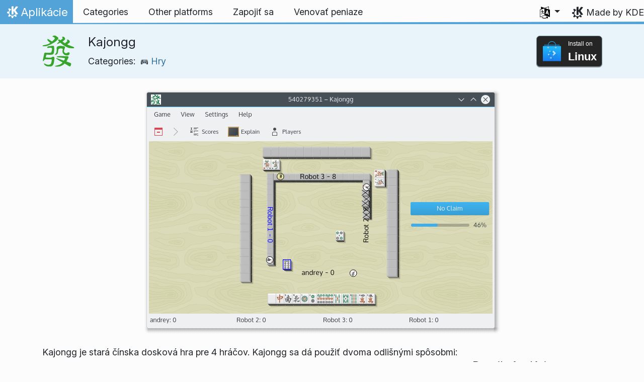

--- FILE ---
content_type: text/html
request_url: https://apps.kde.org/sk/kajongg/
body_size: 13996
content:
<!doctype html><html lang=sk itemscope itemtype=http://schema.org/WebPage><head><meta charset=utf-8><meta name=viewport content="width=device-width,initial-scale=1,shrink-to-fit=no"><meta name=description content="Dlaždicová hra z Číny Mahjong"><title>Kajongg - KDE Applications</title><link rel=apple-touch-icon sizes=180x180 href=/apple-touch-icon.png><link rel=icon type=image/png sizes=32x32 href=/favicon-32x32.png><link rel=icon type=image/png sizes=16x16 href=/favicon-16x16.png><link rel=manifest href=/site.webmanifest><link rel=mask-icon href=/safari-pinned-tab.svg color=#1f99f3><meta name=msapplication-TileColor content="#1f99f3"><meta name=theme-color content="#1f99f3"><link href=/sk/kajongg/index.xml rel=alternate type=application/rss+xml title=Kajongg><meta property="og:url" content="https://apps.kde.org/sk/kajongg/"><meta property="og:site_name" content="KDE Applications"><meta property="og:title" content="Kajongg"><meta property="og:description" content="Dlaždicová hra z Číny Mahjong"><meta property="og:locale" content="sk"><meta property="og:type" content="article"><meta property="article:section" content="applications"><meta property="og:image" content="https://cdn.kde.org/screenshots/kajongg/kajongg.png"><meta name=twitter:card content="summary_large_image"><meta name=twitter:image content="https://cdn.kde.org/screenshots/kajongg/kajongg.png"><meta name=twitter:title content="Kajongg"><meta name=twitter:description content="Dlaždicová hra z Číny Mahjong"><script type=application/ld+json>{"@context":"http://schema.org","@type":"WebSite","url":"https:\/\/apps.kde.org\/","name":"Kajongg","inLanguage":{"@type":"Language","name":"Slovenčina"},"availableLanguage":[{"@type":"Language","name":"English"},{"@type":"Language","name":"srpski ijekavski (latinica)"},{"@type":"Language","name":"srpski (latinica)"},{"@type":"Language","name":"Azərbaycanca"},{"@type":"Language","name":"Български"},{"@type":"Language","name":"Català (Valencià)"},{"@type":"Language","name":"Català"},{"@type":"Language","name":"Český"},{"@type":"Language","name":"Dansk"},{"@type":"Language","name":"Deutsch"},{"@type":"Language","name":"Ελληνικά"},{"@type":"Language","name":"British English"},{"@type":"Language","name":"Esperanto"},{"@type":"Language","name":"Español"},{"@type":"Language","name":"Eesti"},{"@type":"Language","name":"Euskara"},{"@type":"Language","name":"Suomi"},{"@type":"Language","name":"Français"},{"@type":"Language","name":"Galego"},{"@type":"Language","name":"עברית"},{"@type":"Language","name":"हिन्दी"},{"@type":"Language","name":"Magyar"},{"@type":"Language","name":"Bahasa Indonesia"},{"@type":"Language","name":"Íslenska"},{"@type":"Language","name":"Italiano"},{"@type":"Language","name":"ქართული"},{"@type":"Language","name":"한국어"},{"@type":"Language","name":"Lietuvių"},{"@type":"Language","name":"Latviešu"},{"@type":"Language","name":"Nederlands"},{"@type":"Language","name":"Norsk (nynorsk)"},{"@type":"Language","name":"ਪੰਜਾਬੀ"},{"@type":"Language","name":"Polski"},{"@type":"Language","name":"Português brasileiro"},{"@type":"Language","name":"Português"},{"@type":"Language","name":"Română"},{"@type":"Language","name":"Русский"},{"@type":"Language","name":"Slovenščina"},{"@type":"Language","name":"Svenska"},{"@type":"Language","name":"Türkçe"},{"@type":"Language","name":"Українська"},{"@type":"Language","name":"简体中文"},{"@type":"Language","name":"正體中文"},{"@type":"Language","name":"Interlingua"},{"@type":"Language","name":"српски ијекавски"},{"@type":"Language","name":"српски"},{"@type":"Language","name":"العربيّة"},{"@type":"Language","name":"संस्कृतम्"}]}</script><link rel=canonical href=https://apps.kde.org/sk/kajongg/><link rel=alternate hreflang=en href=https://apps.kde.org/kajongg/ title=English><link rel=alternate hreflang=sr-il href=https://apps.kde.org/sr-il/kajongg/ title="srpski ijekavski (latinica)"><link rel=alternate hreflang=sr-la href=https://apps.kde.org/sr-la/kajongg/ title="srpski (latinica)"><link rel=alternate hreflang=az href=https://apps.kde.org/az/kajongg/ title=Azərbaycanca><link rel=alternate hreflang=bg href=https://apps.kde.org/bg/kajongg/ title=Български><link rel=alternate hreflang=ca-va href=https://apps.kde.org/ca-va/kajongg/ title="Català (Valencià)"><link rel=alternate hreflang=ca href=https://apps.kde.org/ca/kajongg/ title=Català><link rel=alternate hreflang=cs href=https://apps.kde.org/cs/kajongg/ title=Český><link rel=alternate hreflang=da href=https://apps.kde.org/da/kajongg/ title=Dansk><link rel=alternate hreflang=de href=https://apps.kde.org/de/kajongg/ title=Deutsch><link rel=alternate hreflang=el href=https://apps.kde.org/el/kajongg/ title=Ελληνικά><link rel=alternate hreflang=en-gb href=https://apps.kde.org/en-gb/kajongg/ title="British English"><link rel=alternate hreflang=eo href=https://apps.kde.org/eo/kajongg/ title=Esperanto><link rel=alternate hreflang=es href=https://apps.kde.org/es/kajongg/ title=Español><link rel=alternate hreflang=et href=https://apps.kde.org/et/kajongg/ title=Eesti><link rel=alternate hreflang=eu href=https://apps.kde.org/eu/kajongg/ title=Euskara><link rel=alternate hreflang=fi href=https://apps.kde.org/fi/kajongg/ title=Suomi><link rel=alternate hreflang=fr href=https://apps.kde.org/fr/kajongg/ title=Français><link rel=alternate hreflang=gl href=https://apps.kde.org/gl/kajongg/ title=Galego><link rel=alternate hreflang=he href=https://apps.kde.org/he/kajongg/ title=עברית><link rel=alternate hreflang=hi href=https://apps.kde.org/hi/kajongg/ title=हिन्दी><link rel=alternate hreflang=hu href=https://apps.kde.org/hu/kajongg/ title=Magyar><link rel=alternate hreflang=id href=https://apps.kde.org/id/kajongg/ title="Bahasa Indonesia"><link rel=alternate hreflang=is href=https://apps.kde.org/is/kajongg/ title=Íslenska><link rel=alternate hreflang=it href=https://apps.kde.org/it/kajongg/ title=Italiano><link rel=alternate hreflang=ka href=https://apps.kde.org/ka/kajongg/ title=ქართული><link rel=alternate hreflang=ko href=https://apps.kde.org/ko/kajongg/ title=한국어><link rel=alternate hreflang=lt href=https://apps.kde.org/lt/kajongg/ title=Lietuvių><link rel=alternate hreflang=lv href=https://apps.kde.org/lv/kajongg/ title=Latviešu><link rel=alternate hreflang=nl href=https://apps.kde.org/nl/kajongg/ title=Nederlands><link rel=alternate hreflang=nn href=https://apps.kde.org/nn/kajongg/ title="Norsk (nynorsk)"><link rel=alternate hreflang=pa href=https://apps.kde.org/pa/kajongg/ title=ਪੰਜਾਬੀ><link rel=alternate hreflang=pl href=https://apps.kde.org/pl/kajongg/ title=Polski><link rel=alternate hreflang=pt-br href=https://apps.kde.org/pt-br/kajongg/ title="Português brasileiro"><link rel=alternate hreflang=pt-pt href=https://apps.kde.org/pt-pt/kajongg/ title=Português><link rel=alternate hreflang=ro href=https://apps.kde.org/ro/kajongg/ title=Română><link rel=alternate hreflang=ru href=https://apps.kde.org/ru/kajongg/ title=Русский><link rel=alternate hreflang=sl href=https://apps.kde.org/sl/kajongg/ title=Slovenščina><link rel=alternate hreflang=sv href=https://apps.kde.org/sv/kajongg/ title=Svenska><link rel=alternate hreflang=tr href=https://apps.kde.org/tr/kajongg/ title=Türkçe><link rel=alternate hreflang=uk href=https://apps.kde.org/uk/kajongg/ title=Українська><link rel=alternate hreflang=zh-cn href=https://apps.kde.org/zh-cn/kajongg/ title=简体中文><link rel=alternate hreflang=zh-tw href=https://apps.kde.org/zh-tw/kajongg/ title=正體中文><link rel=alternate hreflang=ia href=https://apps.kde.org/ia/kajongg/ title=Interlingua><link rel=alternate hreflang=sr-ije href=https://apps.kde.org/sr-ije/kajongg/ title="српски ијекавски"><link rel=alternate hreflang=sr href=https://apps.kde.org/sr/kajongg/ title=српски><link rel=alternate hreflang=ar href=https://apps.kde.org/ar/kajongg/ title=العربيّة><link rel=alternate hreflang=sa href=https://apps.kde.org/sa/kajongg/ title=संस्कृतम्><link rel=stylesheet href=/scss/bootstrap.f3d8df6f35473aa4d111b4dd523cce7efd6429b7fda0cf250889875b97d864e4.css integrity="sha256-89jfbzVHOqTREbTdUjzOfv1kKbf9oM8lCImHW5fYZOQ="><link rel=preload href=/fonts/InterVariable.woff2 as=font crossorigin=anonymous><link rel=preload href=/fonts/glyph/glyph.ttf?5ea9rb as=font crossorigin=anonymous><link rel=stylesheet href=/css/bundle.min.31b9dae77cc06a73cd98e6b2f2a05e5acf52fbe3778a8c9fa59444273eef3cc3.css integrity="sha256-Mbna53zAanPNmOay8qBeWs9S++N3ioyfpZREJz7vPMM="><link rel=stylesheet href=https://cdn.kde.org/breeze-icons/icons.css></head><body><header id=KGlobalHeader class="header clearfix"><a class=visually-hidden href=#main>Skip to content</a><nav class="navbar navbar-expand-lg"><a class="kde-logo navbar-brand" href=/sk/><span class=visually-hidden>Domov</span>
Aplikácie
</a><button class=navbar-toggler type=button data-bs-toggle=collapse data-bs-target=#navbarsExampleDefault aria-controls=navbarsExampleDefault aria-expanded=false aria-label="Toggle navigation">
<span class=navbar-toggler-icon></span></button><div class="collapse navbar-collapse" id=navbarsExampleDefault><ul class="navbar-nav col"><li class=nav-item><a class=nav-link href=/sk/categories/><span>Categories</span></a></li><li class=nav-item><a class=nav-link href=/sk/platforms/><span>Other platforms</span></a></li><li class=nav-item><a class=nav-link href=https://community.kde.org/Get_Involved><span>Zapojiť sa</span></a></li><li class=nav-item><a class=nav-link href=https://kde.org/community/donations/><span>Venovať peniaze</span></a></li></ul><ul class=navbar-nav><li class="nav-item dropdown" aria-describedby=language-picker-description><p class=visually-hidden id=language-picker-description>Select your language</p><a class="nav-link dropdown-toggle" href=# data-bs-toggle=dropdown role=button aria-haspopup=true aria-expanded=false><img src=/aether/languages.png alt>
<span class="d-lg-none ms-2">Jazyky</span></a><div class="dropdown-menu dropdown-trans" role=listbox><a class="nav-link active dropdown-item" hreflang=sk role=option lang=sk href=/sk/kajongg/>Slovenčina</a>
<a class="nav-link dropdown-item" hreflang=en role=option lang=en href=/kajongg/>English</a>
<a class="nav-link dropdown-item" hreflang=az role=option lang=az href=/az/kajongg/>Azərbaycanca</a>
<a class="nav-link dropdown-item" hreflang=id role=option lang=id href=/id/kajongg/>Bahasa Indonesia</a>
<a class="nav-link dropdown-item" hreflang=en-gb role=option lang=en-gb href=/en-gb/kajongg/>British English</a>
<a class="nav-link dropdown-item" hreflang=ca role=option lang=ca href=/ca/kajongg/>Català</a>
<a class="nav-link dropdown-item" hreflang=ca-va role=option lang=ca-va href=/ca-va/kajongg/>Català (Valencià)</a>
<a class="nav-link dropdown-item" hreflang=cs role=option lang=cs href=/cs/kajongg/>Český</a>
<a class="nav-link dropdown-item" hreflang=da role=option lang=da href=/da/kajongg/>Dansk</a>
<a class="nav-link dropdown-item" hreflang=de role=option lang=de href=/de/kajongg/>Deutsch</a>
<a class="nav-link dropdown-item" hreflang=et role=option lang=et href=/et/kajongg/>Eesti</a>
<a class="nav-link dropdown-item" hreflang=es role=option lang=es href=/es/kajongg/>Español</a>
<a class="nav-link dropdown-item" hreflang=eo role=option lang=eo href=/eo/kajongg/>Esperanto</a>
<a class="nav-link dropdown-item" hreflang=eu role=option lang=eu href=/eu/kajongg/>Euskara</a>
<a class="nav-link dropdown-item" hreflang=fr role=option lang=fr href=/fr/kajongg/>Français</a>
<a class="nav-link dropdown-item" hreflang=gl role=option lang=gl href=/gl/kajongg/>Galego</a>
<a class="nav-link dropdown-item" hreflang=ia role=option lang=ia href=/ia/kajongg/>Interlingua</a>
<a class="nav-link dropdown-item" hreflang=is role=option lang=is href=/is/kajongg/>Íslenska</a>
<a class="nav-link dropdown-item" hreflang=it role=option lang=it href=/it/kajongg/>Italiano</a>
<a class="nav-link dropdown-item" hreflang=lv role=option lang=lv href=/lv/kajongg/>Latviešu</a>
<a class="nav-link dropdown-item" hreflang=lt role=option lang=lt href=/lt/kajongg/>Lietuvių</a>
<a class="nav-link dropdown-item" hreflang=hu role=option lang=hu href=/hu/kajongg/>Magyar</a>
<a class="nav-link dropdown-item" hreflang=nl role=option lang=nl href=/nl/kajongg/>Nederlands</a>
<a class="nav-link dropdown-item" hreflang=nn role=option lang=nn href=/nn/kajongg/>Norsk (nynorsk)</a>
<a class="nav-link dropdown-item" hreflang=pl role=option lang=pl href=/pl/kajongg/>Polski</a>
<a class="nav-link dropdown-item" hreflang=pt-pt role=option lang=pt-pt href=/pt-pt/kajongg/>Português</a>
<a class="nav-link dropdown-item" hreflang=pt-br role=option lang=pt-br href=/pt-br/kajongg/>Português brasileiro</a>
<a class="nav-link dropdown-item" hreflang=ro role=option lang=ro href=/ro/kajongg/>Română</a>
<a class="nav-link dropdown-item" hreflang=sl role=option lang=sl href=/sl/kajongg/>Slovenščina</a>
<a class="nav-link dropdown-item" hreflang=sr-la role=option lang=sr-la href=/sr-la/kajongg/>srpski (latinica)</a>
<a class="nav-link dropdown-item" hreflang=sr-il role=option lang=sr-il href=/sr-il/kajongg/>srpski ijekavski (latinica)</a>
<a class="nav-link dropdown-item" hreflang=fi role=option lang=fi href=/fi/kajongg/>Suomi</a>
<a class="nav-link dropdown-item" hreflang=sv role=option lang=sv href=/sv/kajongg/>Svenska</a>
<a class="nav-link dropdown-item" hreflang=tr role=option lang=tr href=/tr/kajongg/>Türkçe</a>
<a class="nav-link dropdown-item" hreflang=el role=option lang=el href=/el/kajongg/>Ελληνικά</a>
<a class="nav-link dropdown-item" hreflang=bg role=option lang=bg href=/bg/kajongg/>Български</a>
<a class="nav-link dropdown-item" hreflang=ru role=option lang=ru href=/ru/kajongg/>Русский</a>
<a class="nav-link dropdown-item" hreflang=sr role=option lang=sr href=/sr/kajongg/>српски</a>
<a class="nav-link dropdown-item" hreflang=sr-ije role=option lang=sr-ije href=/sr-ije/kajongg/>српски ијекавски</a>
<a class="nav-link dropdown-item" hreflang=uk role=option lang=uk href=/uk/kajongg/>Українська</a>
<a class="nav-link dropdown-item" hreflang=ka role=option lang=ka href=/ka/kajongg/>ქართული</a>
<a class="nav-link dropdown-item" hreflang=he role=option lang=he href=/he/kajongg/>עברית</a>
<a class="nav-link dropdown-item" hreflang=ar role=option lang=ar href=/ar/kajongg/>العربيّة</a>
<a class="nav-link dropdown-item" hreflang=sa role=option lang=sa href=/sa/kajongg/>संस्कृतम्</a>
<a class="nav-link dropdown-item" hreflang=hi role=option lang=hi href=/hi/kajongg/>हिन्दी</a>
<a class="nav-link dropdown-item" hreflang=pa role=option lang=pa href=/pa/kajongg/>ਪੰਜਾਬੀ</a>
<a class="nav-link dropdown-item" hreflang=ko role=option lang=ko href=/ko/kajongg/>한국어</a>
<a class="nav-link dropdown-item" hreflang=zh-tw role=option lang=zh-tw href=/zh-tw/kajongg/>正體中文</a>
<a class="nav-link dropdown-item" hreflang=zh-cn role=option lang=zh-cn href=/zh-cn/kajongg/>简体中文</a></div></li></ul></div><a class=made-by-kde target=_blank href=https://kde.org>Made by KDE</a></nav></header><div id=main><main itemscope itemtype=http://schema.org/SoftwareApplication><meta itemprop=operatingSystem content="Linux"><meta itemprop=name content="Kajongg"><meta itemprop=isFamilyFriendly content="true"><meta itemprop=applicationCategory content="games"><div class="application-header pt-2 pb-2"><div class="container d-flex"><div class="d-flex align-items-center icon-text-header"><img width=64 height=64 class=me-4 src=/app-icons/org.kde.kajongg.svg alt="Kajongg icon" title=Kajongg aria-hidden=true loading=lazy><div><h1 class="h3 mt-0">Kajongg</h1><span class="d-flex flex-wrap">Categories: &nbsp; <span class=me-5><a href=/sk/categories/games/><img width=16 height=16 src=/app-icons/categories/games.svg alt="Hry icon" title=Hry aria-hidden=true loading=lazy>
Hry</a></span></span></div></div><div class="store-badge ms-auto align-self-center" id=top-badge></div></div></div><div class=container style=overflow:hidden><div class="text-center screenshot my-3"><img src=https://cdn.kde.org/screenshots/kajongg/kajongg.png class=img-fluid alt="Hranie Kajongg"></div><div class=row><section class="description col-12 col-md-8 col-lg-9"><div>Kajongg je stará čínska dosková hra pre 4 hráčov. Kajongg sa dá použiť dvoma odlišnými spôsobmi: Bodovanie ručnej hry, kde hráte ako vždy a použite Kajongg na výpočet bodov a na účtovníctvo. Alebo môžete použiť Kajongg na hranie proti kombinácii iného ľudského hráča alebo počítačových hráčov.</div><div class=row><div class="col-12 col-sm-4 d-flex flex-column mb-3 store-badge linux-badge"><a href=appstream://org.kde.kajongg class="d-flex align-self-center"><div class="custom-store-badge img-fluid align-self-center"><img src=/store_badges/appstream.svg><div class=text-container><div class=store-pre-title>Install on</div><div class=store-title>Linux</div></div></div></a><small>This button only works with <a href=https://apps.kde.org/sk/discover>Discover</a> and other AppStream application stores. You can also use your distribution’s package manager.</small></div><div class="col-12 col-sm-4 d-flex flex-column mb-3 store-badge"><a href=https://snapcraft.io/kajongg class="d-flex align-self-center"><img src=/store_badges/snapstore/en.svg alt="Get it from the Snap Store" class="img-fluid align-self-center wide-img"></a></div></div><h2 class="mb-0 d-flex">Vydania
<a href=/sk/kajongg/index.xml target=_blank rel="noopener noreferrer" class="ms-auto post-feed" style=font-size:1rem>RSS <i class="icon icon_rss"></i></a></h2><div class="ms-3 release mt-1 h5">25.12.0
<small class=text-muted>2025-12-11</small></div><div class="ms-3 release mt-1 h5">25.08.3
<small class=text-muted>2025-11-06</small></div><div class="ms-3 release mt-1 h5">25.08.2
<small class=text-muted>2025-10-09</small></div><div class="ms-3 release mt-1 h5">25.08.1
<small class=text-muted>2025-09-11</small></div><div class="ms-3 release mt-1 h5">25.08.0
<small class=text-muted>2025-08-14</small></div><div class="ms-3 release mt-1 h5">25.04.3
<small class=text-muted>2025-07-03</small></div><div class="ms-3 release mt-1 h5">25.04.2
<small class=text-muted>2025-06-05</small></div><div class="ms-3 release mt-1 h5">25.04.1
<small class=text-muted>2025-05-08</small></div><div class="ms-3 release mt-1 h5">25.04.0
<small class=text-muted>2025-04-17</small></div><div class="ms-3 release mt-1 h5">24.12.3
<small class=text-muted>2025-03-06</small></div><div class="ms-3 release mt-1 h5">24.12.2
<small class=text-muted>2025-02-06</small></div><div class="ms-3 release mt-1 h5">24.12.1
<small class=text-muted>2025-01-09</small></div><div class="ms-3 release mt-1 h5">24.12.0
<small class=text-muted>2024-12-12</small></div><div class="ms-3 release mt-1 h5">24.08.3
<small class=text-muted>2024-11-07</small></div><div class="ms-3 release mt-1 h5">24.08.2
<small class=text-muted>2024-10-10</small></div><div class="ms-3 release mt-1 h5">24.08.1
<small class=text-muted>2024-09-12</small></div><div class="ms-3 release mt-1 h5">24.08.0
<small class=text-muted>2024-08-22</small></div><div class="ms-3 release mt-1 h5">24.05.2
<small class=text-muted>2024-07-04</small></div><div class="ms-3 release mt-1 h5">24.05.1
<small class=text-muted>2024-06-13</small></div><div class="ms-3 release mt-1 h5">24.05.0
<small class=text-muted>2024-05-23</small></div><div class="ms-3 release mt-1 h5">24.02.2
<small class=text-muted>2024-04-11</small></div><div class="ms-3 release mt-1 h5">24.02.1
<small class=text-muted>2024-03-21</small></div><div class="ms-3 release mt-1 h5">24.02.0
<small class=text-muted>2024-02-28</small></div><div class="ms-3 release mt-1 h5">23.08.5
<small class=text-muted>2024-02-15</small></div></section><aside class="details col-12 col-md-4 col-lg-3"><h3>Details for Kajongg</h3><i class="icon icon_tools-report-bug"></i>&nbsp;
<a href="https://bugs.kde.org/enter_bug.cgi?format=guided&amp;product=kajongg">Nahlásiť chybu</a><br><i class="icon icon_code-context"></i>&nbsp;
<a href=https://invent.kde.org/games/kajongg>Browse source code</a><br><i class="icon icon_license"></i>&nbsp;
<a itemprop=license href=https://spdx.org/licenses/GPL-2.0+.html>GPL-2.0+</a><br><i class="icon icon_love-amarok"></i>&nbsp;Supported by:
.<br><a href=https://kde.org/fundraisers/yearend2025/#adopt-an-app>Support Kajongg too by joining our yearly fundraiser.</a><h4>Get help</h4><i class="icon icon_address-book-new"></i>&nbsp;
<a href="https://docs.kde.org/?application=kajongg">Kajongg Handbook</a><br><i class="icon icon_dialog-messages"></i>&nbsp;
<a href=https://discuss.kde.org/c/help/6>Forum</a><br><h4>Get involved</h4><i class="icon icon_messagebox_warning"></i>&nbsp;
<a href="https://bugs.kde.org/buglist.cgi?product=kajongg&amp;resolution=---">Bug list</a><br><img src=/aether/languages.png height=18>&nbsp;
<a href=https://l10n.kde.org/stats/gui/trunk-kf6/package/kajongg/>Trunk GUI</a>
-
<a href=https://l10n.kde.org/stats/doc/trunk-kf6/package/kajongg/>Doc</a>
|
<a href=https://l10n.kde.org/stats/gui/stable-kf6/package/kajongg/>Stable GUI</a>
-
<a href=https://l10n.kde.org/stats/doc/stable-kf6/package/kajongg/>Doc</a><br></aside></phu.nguyen@kdemail.net></carlschwan@kde.org></div></div></main></div><footer id=kFooter class=footer><section id=kFooterIncome class=container><div id=kDonateForm><div class=center><h2 class="h5 mt-2 mb-3">Prispieť KDE <a href=https://kde.org/community/donations/index.php#money target=_blank>Prečo prispieť?</a></h2><form action=https://www.paypal.com/en_US/cgi-bin/webscr method=post onsubmit='return amount.value>=2||window.confirm(`Your donation is smaller than 2€. This means that most of your donation
will end up in processing fees. Do you want to continue?`)'><input type=hidden name=no_note value=0>
<input type=hidden name=lc value=GB>
<input type=hidden name=item_name value="Vývoj a komunikácie softvéru KDE">
<input type=hidden name=cbt value="Vrátiť sa na kde.org">
<input type=hidden name=return value=https://kde.org/community/donations/thanks_paypal.php>
<input type=hidden name=notify_url value=https://kde.org/community/donations/notify.php>
<input type=hidden name=business value=kde-ev-paypal@kde.org>
<input type=hidden name=cmd value=_donations>
<input type=hidden name=currency_code value=EUR>
<input type=hidden name=custom value=//kde.org/index/donation_box>
<label class=visually-hidden for=donateAmountField>Množstvo</label><input type=text name=amount value=20.00 id=donateAmountField data-kpxc-id=donateAmountField> €
<button type=submit id=donateSubmit>Prispieť cez PayPal</button></form><span class=h6><a class="mt-3 d-inline-block" href=https://kde.org/community/donations target=_blank>Iné spôsoby ako prispieť</a></span></div></div><div id=kMetaStore><div class=center><h2 class="h5 mb-3 mt-2">Navštívte KDE MetaStore</h2><p class=h6>Ukážte svoju lásku ku KDE! Kúpte si knihy, hrnčeky, oblečenie a ďalšie veci na podporu KDE.</p><a href=https://kde.org/stuff/metastore class=button>Browse</a></div></div></section><section id=kLinks class="container pb-4"><div class=row><nav class=col-sm><h3>Produkty</h3><a href=https://kde.org/sk/plasma-desktop hreflang=/sk>Plasma</a>
<a href=https://apps.kde.org/sk hreflang=/sk>Aplikácie KDE</a>
<a href=https://develop.kde.org/products/frameworks/>KDE Frameworks</a>
<a href=https://plasma-mobile.org/sk hreflang=/sk>Plasma Mobile</a>
<a href=https://neon.kde.org/>KDE neon</a></nav><nav class=col-sm><h3>Vývoj</h3><a href=https://api.kde.org/>Dokumentácia API</a>
<a href=https://doc.qt.io/ rel=noopener target=_blank>Dokumentácia Qt</a>
<a href=https://kde.org/goals>KDE Goals</a>
<a href=https://invent.kde.org/>Source code</a></nav><nav class=col-sm><h3>News & Press</h3><a href=https://kde.org/sk/announcements/ hreflang=/sk>Oznámenia</a>
<a href=https://blogs.kde.org/>KDE Blogs</a>
<a href=https://planet.kde.org/>Planet KDE</a>
<a href=https://kde.org/contact/>Tlačové kontakty</a>
<a href=https://kde.org/sk/stuff>Miscellaneous Stuff</a>
<a href=https://kde.org/thanks>Thanks</a></nav><nav class=col-sm><h3>Zdroje</h3><a href=https://community.kde.org/Main_Page>Community Wiki</a>
<a href=https://kde.org/support/>Help</a>
<a href=https://kde.org/download/>Prevziať softvér KDE</a>
<a href=https://kde.org/code-of-conduct/>Zásady správania sa</a>
<a href=https://kde.org/privacypolicy>Privacy Policy</a>
<a href=https://kde.org/privacypolicy-apps>Applications Privacy Policy</a></nav><nav class=col-sm><h3>Ciele</h3><a href=https://store.kde.org/>KDE Store</a>
<a href=https://ev.kde.org/>KDE e.V.</a>
<a href=https://kde.org/community/whatiskde/kdefreeqtfoundation>KDE Free Qt Foundation</a>
<a href=https://timeline.kde.org/sk hreflang=/sk>Časová os KDE</a>
<a href=https://manifesto.kde.org/sk hreflang=/sk>KDE Manifesto</a>
<a href=https://kde.org/support/international/>Medzinárodné webové stránky</a></nav></div></section><div id=kSocial class=container><a href=https://go.kde.org/matrix/#/#kde:kde.org aria-label="Share on Matrix"><svg class="social/matrix-icon" width="32" height="32" viewBox="0 0 32 32"><rect width="32" height="32" rx="4" ry="4" style="paint-order:markers stroke fill"/><path transform="matrix(.046154 0 0 .046154 4 4)" d="m0 .21667e-5v520h49.385v-11.891H13.711v-496.22h35.674v-11.891H0zm470.62.0v11.891h35.674v496.22H470.62v11.891h49.385v-520H470.62zm-246.92 164.19c-12.2.0-23.1 2.6134-32.5 7.9134-9.4 5.2-17.506 12.574-24.206 22.174h-.67708v-25.094h-47.988v185.61h50.866v-107.57c0-9.1 1.2932-16.532 3.8932-22.132s5.8215-9.9069 9.5215-12.907 7.6104-4.9938 11.51-6.0938 7.0792-1.6081 9.4792-1.6081c8.2.0 14.293 1.4048 18.493 4.1048s7.2137 6.418 9.0137 10.918c1.8 4.6 2.8892 9.4958 3.0892 14.896.3 5.4.42318 10.792.42318 16.292v104.02h50.908v-103.3c0-5.7.46954-11.412 1.2695-17.012.8-5.7 2.4935-10.707 4.9935-15.107 2.5-4.5 6.0102-7.991 10.41-10.791 4.4-2.7 10.193-4.1048 17.393-4.1048 7.1.0 12.812 1.197 17.012 3.597s7.3215 5.5908 9.5215 9.6908c2.1 4 3.3932 8.8034 3.8932 14.303s.67708 11.404.67708 17.604v105.12h50.908v-124.12c0-12-1.6935-22.18-4.9935-30.68-3.4-8.5-8.0072-15.309-14.007-20.609s-13.097-9.1104-21.497-11.51-17.495-3.597-27.295-3.597c-12.9.0-24.116 3.1099-33.516 9.3099s-16.886 13.397-22.386 21.497c-5.1-11.4-12.39-19.494-22.09-23.994s-20.419-6.8132-32.119-6.8132z" fill="#fff"/></svg>
</a><a href=https://floss.social/@kde aria-label="Share on Mastodon"><svg class="social/mastodon-icon" width="32" height="32" viewBox="0 0 32 32" xmlns:xlink="http://www.w3.org/1999/xlink"><defs><linearGradient id="linearGradient3" x1="16" x2="16" y1="32" gradientUnits="userSpaceOnUse"><stop stop-color="#563acc" offset="0"/><stop stop-color="#6364ff" offset="1"/></linearGradient></defs><rect width="32" height="32" rx="4" ry="4" fill="url(#linearGradient3)" style="paint-order:markers stroke fill"/><path d="m15.785 4c-3.9462.0-4.7928.24201-5.2423.30854-2.5901.38288-4.9556 2.2088-5.5295 4.8181-.27603 1.285-.30524 2.7096-.25396 4.0164.0731 1.874.08732 3.745.25752 5.6114.11766 1.2398.32281 2.4698.61412 3.6806.54551 2.2362 2.7537 4.0968 4.9171 4.856 2.3163.79176 4.8077.92334 7.1944.37975.26257-.06109.52185-.1317.77789-.21242.58041-.18434 1.2596-.39084 1.7593-.75297.0069-.0051.01267-.01145.01662-.01899.004-.0076.0062-.01579.0065-.02433v-1.8091c-122e-6-.008-.0018-.01541-.0053-.02255-.0036-.0071-.0086-.01347-.01483-.01839-.0063-.0049-.01358-.0084-.02136-.01009-.0078-.0017-.01599-.0018-.02374.0-1.5292.3652-3.0963.54818-4.6685.5453-2.7057.0-3.4336-1.2835-3.642-1.818-.16748-.46196-.27373-.94404-.31626-1.4336-456e-6-.0082 82e-5-.0162.0042-.02374.0033-.0075.0085-.01438.01483-.01958.0064-.0052.0139-.0089.02196-.01068.008-.0018.01634-.0015.02433 608e-6 1.5037.36274 3.0457.54572 4.5926.5453.37203.0.74288 303e-6 1.1149-.0095 1.5558-.04363 3.1954-.12359 4.7261-.42247.03819-.0077.07646-.01392.10918-.02374 2.4144-.46363 4.7122-1.9189 4.9456-5.6037.0087-.14506.03026-1.5198.03026-1.6703.0011-.5116.16502-3.6288-.02374-5.5443-.34695-2.5787-2.5947-4.6112-5.2589-5.005-.4495-.06654-2.1522-.30854-6.0973-.30854zm-3.2913 3.9268c1.2994.0 2.2813.49953 2.9359 1.4976l.63133 1.0603.63311-1.0603c.6546-.9981 1.6363-1.4976 2.9336-1.4976 1.1216.0 2.0259.39513 2.7176 1.1642.66769.77013 1.0011 1.8096 1.0004 3.1193v6.4065h-2.539v-6.2172c0-1.309-.54531-1.9771-1.6549-1.9771-1.2198.0-1.8305.78981-1.8305 2.3497v3.4035h-2.5235v-3.4035c0-1.5599-.61194-2.3497-1.8317-2.3497-1.103.0-1.6543.66809-1.6543 1.9771v6.2172h-2.5378v-6.4065c0-1.309.33432-2.3484 1.0028-3.1193.6895-.76904 1.5944-1.1642 2.717-1.1642z" fill="#fff" stroke-width=".3038"/></svg>
</a><a href=https://bsky.app/profile/kde.org aria-label="Share on Bluesky"><svg class="social/bluesky-icon" width="32" height="32" viewBox="0 0 32 32"><rect width="32" height="32" rx="4" ry="4" fill="#1185fe" style="paint-order:markers stroke fill"/><path d="m9.2023 6.8566c2.7516 2.0657 5.711 6.2542 6.7977 8.5018 1.0867-2.2476 4.0462-6.4361 6.7977-8.5018C24.7831 5.3661 28 4.2128 28 7.8826c0 .73293-.42021 6.1569-.66668 7.0375-.85669 3.0614-3.9784 3.8422-6.7553 3.3696 4.8539.8261 6.0886 3.5624 3.422 6.2988-5.0645 5.1968-7.2791-1.3039-7.8466-2.9696-.10403-.30536-.1527-.44822-.15342-.32674-72e-5-.12148-.0494.0214-.15342.32674-.56747 1.6657-2.7821 8.1665-7.8466 2.9696-2.6667-2.7363-1.4319-5.4727 3.422-6.2988-2.7769.47261-5.8986-.30824-6.7553-3.3696C4.42021 14.03945 4 8.6155 4 7.8826c0-3.6698 3.2169-2.5165 5.2023-1.026z" fill="#fff" stroke-width=".042254"/></svg>
</a><a href=https://www.facebook.com/kde/ aria-label><svg class="social/facebook-icon" width="32" height="32" viewBox="0 0 32 32"><g><rect width="32" height="32" rx="4" ry="4" fill="#0866ff" style="paint-order:markers stroke fill"/><path d="m22.729 20.07.96407-5.2499h-5.6116v-1.8567c0-2.7744 1.0884-3.8414 3.9054-3.8414.87501.0 1.5793.0213 1.9848.06398v-4.7591c-.76829-.21344-2.6463-.42689-3.7347-.42689-5.7408.0-8.3871 2.7104-8.3871 8.5579v2.2622h-3.5426v5.2499h3.5426v11.93l6.2316-3e-6v-11.93z" fill="#fff"/></g></svg>
</a><a href=https://www.linkedin.com/company/29561/ aria-label="Share on LinkedIn"><svg class="social/linkedin-icon" width="32" height="32" viewBox="0 0 32 32"><g><rect width="32" height="32" rx="4" ry="4" fill="#2867b2" style="paint-order:markers stroke fill"/><path d="m6.9275 4.0671C5.3107 4.0671 4 5.3778 4 6.9946s1.3107 2.9275 2.9275 2.9275S9.855 8.6114 9.855 6.9946 8.5443 4.0671 6.9275 4.0671zm15.473 7.5726c-.62686-.0231-1.2393.0015-1.6025.08233-1.3205.29379-2.518 1.0873-3.2019 2.1224l-.24396.36975-.01715-1.1035-.01676-1.1031h-4.8059v15.925h4.9901l.02058-4.6683c.02005-4.5567.02391-4.6798.15514-5.1463.2742-.97488.6539-1.4907 1.3482-1.8312.7382-.36205 1.8769-.40207 2.5989-.09148.42096.18109.88969.69391 1.0677 1.1676.32318.85996.3265.90876.35602 5.9015l.02745 4.6683h4.9241l-781e-6-4.8559c-39e-5-2.6806-.02832-5.1772-.06251-5.5736-.28747-3.3334-1.4423-5.0326-3.848-5.6602-.42044-.10968-1.0618-.18045-1.6886-.20355zm-17.945.36784v15.925h4.9962v-15.925z" fill="#fff" stroke-linejoin="round" stroke-width=".64462" style="paint-order:markers stroke fill"/></g></svg>
</a><a href=https://www.reddit.com/r/kde/ aria-label="Share on Reddit"><svg class="social/reddit-icon" width="32" height="32" viewBox="0 0 32 32"><rect width="32" height="32" rx="4" ry="4" fill="#ff4500" style="paint-order:markers stroke fill"/><path class="cls-1" d="m19.051 8.5775c.26003 1.1022 1.2498 1.9233 2.4316 1.9233 1.3798.0 2.4984-1.1186 2.4984-2.4984S22.8624 5.504 21.4826 5.504c-1.2064.0-2.2126.85505-2.4469 1.9924-2.0205.21669-3.5982 1.9303-3.5982 4.007v.01288c-2.1974.09253-4.2038.71801-5.7968 1.7054-.59151-.45798-1.3341-.73089-2.14-.73089-1.9338.0-3.501 1.5672-3.501 3.501.0 1.4032.8246 2.612 2.0158 3.1707.11596 4.0644 4.5447 7.3335 9.9924 7.3335s9.8823-3.2726 9.9924-7.3406c1.1818-.56222 1.9994-1.7675 1.9994-3.1625.0-1.9338-1.5672-3.501-3.501-3.501-.80234.0-1.5414.27057-2.1318.72504-1.607-.99444-3.6357-1.6199-5.8553-1.7031v-.0094c0-1.4876 1.1057-2.7221 2.5394-2.9247zm-9.5508 9.6363c.05857-1.2697.9019-2.2442 1.8823-2.2442.98038.0 1.73 1.0296 1.6714 2.2993-.05856 1.2697-.79063 1.7312-1.7722 1.7312s-1.8401-.51654-1.7816-1.7862zm11.134-2.2442c.98155.0 1.8249.97452 1.8823 2.2442C22.57507 19.4835 21.71533 20 20.7349 20c-.98038.0-1.7136-.46032-1.7722-1.7312-.05857-1.2697.6899-2.2993 1.6714-2.2993zm-1.1666 5.1818c.1839.01874.30102.20966.22958.38067-.60322 1.4419-2.0275 2.4551-3.6896 2.4551s-3.0852-1.0132-3.6896-2.4551c-.07145-.17101.04568-.36193.22958-.38067 1.0776-.10893 2.243-.16867 3.46-.16867s2.3813.05974 3.46.16867z" fill="#fff" stroke-width="0"/></svg>
</a><a href=https://lemmy.kde.social/ aria-label="Share on Lemmy"><svg class="social/lemmy-icon" width="32" height="32" viewBox="0 0 32 32"><rect width="32" height="32" rx="4" ry="4" fill="#00a846" style="paint-order:markers stroke fill"/><path d="m6.9596 8.222c-.11217.002-.22327.009-.33304.022-.87819.10114-1.6692.56831-2.1541 1.3848-.47516.8-.59207 1.6809-.3499 2.4971s.82879 1.5578 1.6973 2.1453a.36394.36394.0 00.016.0102c.74509.44927 1.4871.75185 2.2818.90825-.0194.32812-.02.66476.001 1.01.0634 1.0427.43337 2.0017.99201 2.85l-2.0035.81787a.41589.41589.0 00-.2279.54226.41589.41589.0 00.54225.22785l2.2025-.89911c.40824.48671.87651.92792 1.3799 1.3148.0193.0148.0394.0282.0588.0428l-1.2903 1.7085a.41589.41589.0 00.0813.58256.41589.41589.0 00.58252-.0813l1.3111-1.7361c.71919.4552 1.4815.80998 2.2348 1.0449.38634.71079 1.1429 1.1637 2.0179 1.1637.88349.0 1.6408-.48733 2.0238-1.1844.74558-.2393 1.4988-.59516 2.2104-1.0487l1.3296 1.7605a.41589.41589.0 00.58251.0813.41589.41589.0 00.0813-.58256l-1.3094-1.7338c.009-.007.0178-.0126.0264-.0192.49739-.38074.96185-.81348 1.3693-1.2904l2.1467.87631a.41589.41589.0 00.54221-.22785.41589.41589.0 00-.22785-.54226l-1.9396-.79183c.57642-.85341.96487-1.8194 1.0456-2.8703.0267-.34745.0308-.68716.0154-1.0189.78945-.15714 1.5271-.45849 2.2678-.9051a.36394.36394.0 00.016-.0102c.86849-.58749 1.4551-1.3291 1.6973-2.1453.24217-.81624.12526-1.6971-.34989-2.4971-.48492-.81644-1.2759-1.2836-2.1541-1.3848-.10977-.0126-.22086-.02-.33304-.022-.78519-.0142-1.623.22937-2.4286.6944-.59274.34218-1.1265.8665-1.5447 1.4383-1.1697-.6696-2.6914-1.047-4.5616-1.0779-.16772-.003-.33824-.003-.51154 5e-5-2.085.034-3.7537.42958-5.0142 1.1444a.36391.36391.0 00-.009-.0155c-.42343-.59171-.97243-1.1369-1.5829-1.4893-.80556-.46503-1.6434-.70856-2.4286-.6944zm.0128.72801c.62611-.0101 1.3412.18643 2.0519.59668.4848.27987.97436.75559 1.3448 1.2697-.17523.12866-.34138.26431-.49671.40808-.92163.853-1.4701 1.9613-1.6759 3.2376-.67872-.14042-1.3116-.39941-1.9754-.79853-.75538-.51279-1.2162-1.1227-1.4007-1.7447-.18511-.62394-.10719-1.2701.2779-1.9184.37427-.63015.92731-.95463 1.6116-1.0334.0855-.01.17318-.0155.26262-.017zm18.055.0c.0894.001.17709.007.26262.017.68429.0788 1.2373.40329 1.6116 1.0334.38509.64837.46302 1.2945.27791 1.9184-.18455.62203-.64537 1.2319-1.4008 1.7447-.65633.39462-1.2826.65191-1.9527.79335-.19333-1.2997-.74317-2.4372-1.6734-3.3069-.14856-.13889-.30687-.27019-.47367-.39472.3645-.48996.8314-.94003 1.2965-1.2085.71066-.41025 1.4258-.60676 2.0519-.59668zm-8.5343 1.0545c2.3902.0392 4.0843.669 5.1626 1.6771 1.1502 1.0753 1.6428 2.6016 1.4994 4.4681-.13115 1.708-1.2212 3.2282-2.6529 4.3241-.69023.52834-1.4582.95163-2.218 1.2495.004-.0516.007-.10352.007-.15591.003-1.1964-.93058-2.2129-2.2911-2.2129-1.3606.0-2.3213 1.0152-2.291 2.2212.001.058.006.11491.011.17134-.77875-.29818-1.5675-.7287-2.2725-1.2706-1.424-1.0946-2.4984-2.6118-2.6023-4.3209-.11295-1.8568.37814-3.3385 1.5216-4.3968 1.1434-1.0583 2.9852-1.7107 5.6392-1.754.16556-.003.32797-.003.48732-1e-4zm-4.1296 6.8277c-.60532.0-1.096.49152-1.096 1.0978.0.6063.49071 1.0978 1.096 1.0978s1.096-.49152 1.096-1.0978c0-.60629-.49072-1.0978-1.096-1.0978zm7.2826.0101c-.59979.0-1.086.48701-1.086 1.0878.0.60076.48619 1.0878 1.086 1.0878.5998.0 1.086-.487 1.086-1.0878.0-.60075-.48624-1.0878-1.086-1.0878zm-3.6463 3.24c1.0238.0 1.5653.63842 1.5633 1.4834-.002.7849-.67217 1.4851-1.5633 1.4851-.91678.0-1.5399-.5633-1.5634-1.4934-.021-.83475.53964-1.4751 1.5634-1.4751z" fill="#fff" stroke-linecap="round" stroke-linejoin="round" stroke-width=".025993"/></svg>
</a><a href=https://www.youtube.com/@KdeOrg aria-label="Share on YouTube"><svg class="social/youtube-icon" width="32" height="32" viewBox="0 0 32 32"><g><rect width="32" height="32" rx="4" ry="4" fill="red" style="paint-order:markers stroke fill"/><path d="m13.6 19.6v-7.2001l6.2352 3.6zm13.899-9.3768c-.27618-1.0324-1.0893-1.8458-2.1219-2.1217-1.8716-.50159-9.3768-.50159-9.3768-.50159s-7.5049.0-9.3766.50159c-1.0326.27598-1.8458 1.0893-2.1217 2.1217-.50159 1.8716-.50159 5.7767-.50159 5.7767s0 3.9051.50159 5.7767c.27598 1.0324 1.0891 1.8458 2.1217 2.1217 1.8716.50159 9.3766.50159 9.3766.50159s7.5051.0 9.3768-.50159c1.0326-.27598 1.8458-1.0893 2.1219-2.1217.5014-1.8716.5014-5.7767.5014-5.7767s0-3.9051-.5014-5.7767" fill="#fff"/></g></svg>
</a><a href=https://tube.kockatoo.org/a/kde_community/video-channels aria-label="Share on PeerTube"><svg class="social/peertube-icon" width="32" height="32" viewBox="0 0 32 32"><rect width="32" height="32" rx="4" ry="4" fill="#f2680c" style="paint-order:markers stroke fill"/><path class="cls-3" d="m7.975 3.98v12l9.0003-6.0002zm9.0003 6.0002v12l9.0003-6.0002zm0 12L7.975 15.98v12z" fill="#fff" stroke-width="1.125"/></svg>
</a><a href=https://vk.com/kde_ru aria-label="Share on VK"><svg class="social/vk-icon" width="32" height="32" viewBox="0 0 32 32"><rect width="32" height="32" rx="4" ry="4" fill="#07f" style="paint-order:markers stroke fill"/><path d="m17.22 23.487C9.1121 23.487 4.192 17.8617 4 8.514h4.1064c.12801 6.8666 3.2521 9.7807 5.6469 10.375V8.514h3.9368v5.9245c2.3099-.25602 4.7264-2.9514 5.5404-5.9245h3.8706c-.61996 3.6577-3.2506 6.3531-5.1118 7.465 1.8611.89896 4.8558 3.252 6.0107 7.508h-4.256c-.89895-2.8451-3.1024-5.0486-6.0539-5.3477v5.3477z" fill="#fff" stroke-width=".017558"/></svg>
</a><a href=https://www.instagram.com/kdecommunity/ aria-label="Share on Instagram"><svg class="social/instagram-icon" width="32" height="32" viewBox="0 0 32 32" xmlns:xlink="http://www.w3.org/1999/xlink"><defs><linearGradient id="linearGradient2" x1="-8" x2="40" y1="40" y2="-8" gradientUnits="userSpaceOnUse"><stop stop-color="#f50000" offset="0"/><stop stop-color="#b900b4" offset="1"/></linearGradient></defs><rect width="32" height="32" rx="4" ry="4" fill="url(#linearGradient2)" style="paint-order:markers stroke fill"/><path class="cls-1" d="m11.03 4.0839c-1.2768.0602-2.1487.264-2.911.56352-.78889.30744-1.4575.72001-2.1228 1.3877-.66529.66768-1.075 1.3368-1.3803 2.1269-.29544.76392-.4956 1.6366-.552 2.9141s-.0689 1.6882-.0626 4.9469c.006 3.2588.0206 3.6672.0826 4.9474.061 1.2766.264 2.1483.56353 2.9108.30792.78888.72 1.4573 1.3879 2.1228.66793.66552 1.3366 1.0742 2.1286 1.38.76321.29496 1.6361.49609 2.9134.55201 1.2773.0559 1.6884.0689 4.9462.0626 3.2578-.006 3.668-.0206 4.9479-.0814 1.2799-.0607 2.1471-.26521 2.9098-.56329.78889-.30864 1.4578-.72001 2.1228-1.3882.66505-.66817 1.0745-1.3378 1.3795-2.1283.29568-.76321.49656-1.6361.552-2.9124.0559-1.2809.0691-1.6899.0629-4.9481-.006-3.2583-.0209-3.6668-.0816-4.9464-.0607-1.2797-.264-2.1487-.56328-2.9117-.30841-.78889-.72001-1.4568-1.3877-2.1228-.66769-.666-1.3378-1.0752-2.1281-1.3795-.76369-.29544-1.6361-.4968-2.9134-.552s-1.6884-.0694-4.9474-.0631c-3.259.006-3.667.0202-4.9469.0826m.14016 21.693c-1.17-.0509-1.8053-.24528-2.2287-.408-.56065-.216-.96001-.47712-1.3819-.89497-.42192-.41784-.68112-.81865-.9-1.3781-.16441-.42337-.36241-1.0579-.41713-2.2279-.0595-1.2646-.072-1.6443-.079-4.848-.007-3.2038.005-3.583.0607-4.848.0499-1.169.24552-1.8051.40801-2.2282.216-.56136.47616-.96001.89496-1.3817.41881-.42168.81841-.68137 1.3783-.90025.42288-.16512 1.0574-.36144 2.227-.41712 1.2655-.06 1.6447-.072 4.848-.079s3.5835.005 4.8495.0607c1.169.0509 1.8053.24456 2.2279.408.56089.216.96001.47545 1.3817.89497.42168.41952.6816.81769.90048 1.3788.16537.42169.36169 1.056.41689 2.2263.0602 1.2655.0739 1.645.0797 4.848.006 3.2031-.006 3.5835-.061 4.848-.0511 1.17-.24504 1.8055-.40801 2.2294-.216.5604-.4764.96001-.89544 1.3814-.41905.42145-.81817.68113-1.3783.90001-.4224.16488-1.0577.36168-2.2263.41736-1.2655.0595-1.6447.072-4.8492.079s-3.5825-.006-4.848-.0607m9.7825-16.191a1.44 1.44.0 101.4371-1.4424 1.44 1.44.0 00-1.4371 1.4424m-11.115 6.4256c.007 3.4032 2.7706 6.1558 6.1731 6.1493 3.4025-.006 6.157-2.7701 6.1505-6.1733-.006-3.4032-2.7711-6.1565-6.1741-6.1498-3.403.007-6.1561 2.7711-6.1496 6.1738m2.1615-.004a4.0001 4.0001.0 114.008 3.9922 3.9996 3.9996.0 01-4.008-3.9922" fill="#fff" stroke-width=".024"/></svg></a></div><div id=kLegal class=container><p class="d-block d-xl-flex flex-wrap mb-0 py-3 h6"><small lang=en class=maintenance>Maintained by <a href=mailto:kde-www@kde.org>KDE Webmasters</a> (public mailing list).
</small><small class=trademark>KDE<sup>®</sup> and <a href=https://kde.org/media/images/trademark_kde_gear_black_logo.png>the K Desktop Environment<sup>®</sup> logo</a> are registered trademarks of <a href=https://ev.kde.org/ title="Homepage of the KDE non-profit Organization">KDE e.V.</a> | <a href=https://kde.org/community/whatiskde/impressum>Legal</a></small></p></div></footer><img src="https://stats.kde.org/matomo.php?idsite=1&amp;rec=1" style=border:0 alt>
<script>var _paq=window._paq||[];_paq.push(["disableCookies"]),_paq.push(["trackPageView"]),_paq.push(["enableLinkTracking"]),function(){t="https://stats.kde.org/",_paq.push(["setTrackerUrl",t+"matomo.php"]),_paq.push(["setSiteId","1"]);var t,n=document,e=n.createElement("script"),s=n.getElementsByTagName("script")[0];e.type="text/javascript",e.async=!0,e.defer=!0,e.src=t+"matomo.js",s.parentNode.insertBefore(e,s)}()</script><script src=/js/bundle.min.5e0dd03e1815922423a429c2876e5279246e82987a36fc84d5699875bc2aca00.js integrity="sha256-Xg3QPhgVkiQjpCnCh25SeSRugph6NvyE1WmYdbwqygA=" crossorigin=anonymous defer></script><script src=/js/swiper-bundle.min.js></script><script src=/js/app-bundle.min.bac7ddd1e5acbee0d630371a0e1bf5b05f7509bf7417e63ce46d92d4ebdebadc.js integrity="sha256-usfd0eWsvuDWMDcaDhv1sF91Cb90F+Y85G2S1Oveutw=" crossorigin=anonymous defer></script></body></html>

--- FILE ---
content_type: text/javascript
request_url: https://apps.kde.org/js/app-bundle.min.bac7ddd1e5acbee0d630371a0e1bf5b05f7509bf7417e63ce46d92d4ebdebadc.js
body_size: -29
content:
document.querySelectorAll(".swiper").forEach(e=>{console.log("centerd",e.dataset.centered??!0);let t=new Swiper(e,{centeredSlides:e.dataset.centered??!0,slidesPerView:"auto",spaceBetween:30,loop:e.dataset.centered??!1,pagination:{el:".swiper-pagination",clickable:!0},navigation:{nextEl:".swiper-button-next",prevEl:".swiper-button-prev"}})});function getOs(){let n=window.navigator.userAgent,t=window.navigator.platform,e="linux";return t.indexOf("iP")==0?e="ios":t.indexOf("Win")==0?e="windows":/Android/.test(n)&&(e="android"),e}let compatBadges=document.getElementsByClassName(getOs()+"-badge");compatBadges.length==0&&(compatBadges=document.getElementsByClassName("linux-badge")),document.getElementById("top-badge").innerHTML=compatBadges[0].firstElementChild.outerHTML

--- FILE ---
content_type: image/svg+xml
request_url: https://apps.kde.org/store_badges/snapstore/en.svg
body_size: 8109
content:
<svg width="182" height="56" xmlns="http://www.w3.org/2000/svg"><g fill="none" fill-rule="evenodd"><rect stroke="#CDCDCD" fill="#252525" width="182" height="56" rx="2"/><g fill-rule="nonzero"><path d="M26.99 28.8V18.33l7.22 3.22-7.22 7.25zM13.2 42.64l8.85-16.67 3.88 3.88-12.73 12.8zm-5.05-31.4l18.22 6.6v11.58L8.16 11.23z" fill="#82BEA0"/><path fill="#FA6441" d="M37.9 17.85H27.4l13.5 6.02z"/></g><path d="M56.1 13.9h1.17v3.9l-.41.1a12.68 12.68 0 01-2.25.27c-.59 0-1.12-.1-1.6-.29a3.4 3.4 0 01-1.23-.84 3.8 3.8 0 01-.8-1.36 5.57 5.57 0 01-.28-1.84c0-.7.1-1.32.31-1.86.22-.54.5-1 .86-1.36.36-.37.78-.65 1.27-.84.48-.2 1-.29 1.55-.29a6.23 6.23 0 011.75.24 3.67 3.67 0 01.78.34l-.37.97a3.14 3.14 0 00-.92-.38c-.39-.1-.78-.15-1.18-.15-.42 0-.8.08-1.16.23-.34.15-.64.37-.88.66-.25.29-.44.64-.57 1.05a4.95 4.95 0 00-.03 2.74c.11.41.29.76.52 1.05.24.3.53.52.88.68.35.16.76.24 1.23.24a5.8 5.8 0 001.37-.16v-3.1zm2.58 1c0-.56.08-1.04.24-1.45.16-.42.37-.76.63-1.03.27-.27.57-.48.91-.61.35-.14.7-.2 1.06-.2.84 0 1.48.26 1.93.78.45.52.67 1.32.67 2.4v.39h-4.28c.05.65.24 1.14.56 1.48.33.33.84.5 1.54.5a4.1 4.1 0 001.6-.3l.15.94a5.08 5.08 0 01-1.87.35c-.54 0-1.01-.09-1.41-.25a2.63 2.63 0 01-1.55-1.7c-.12-.4-.18-.84-.18-1.3zm4.28-.62c0-.5-.12-.92-.38-1.24a1.3 1.3 0 00-1.07-.49 1.47 1.47 0 00-1.18.54 1.8 1.8 0 00-.32.55c-.07.21-.12.42-.15.64h3.1zm3.82-2.52h2.36v.94h-2.36v2.88c0 .3.02.57.07.77.05.2.12.36.21.48.1.12.22.2.36.25a2.37 2.37 0 001.31-.04l.43-.17.22.93a4.14 4.14 0 01-1.55.33c-.42 0-.77-.05-1.05-.16-.27-.1-.5-.27-.66-.49a1.95 1.95 0 01-.36-.8c-.07-.31-.1-.68-.1-1.1v-5.56l1.12-.2v1.94zM74.44 18h-1.11v-6.24h1.11V18zm-.56-7.37a.7.7 0 01-.72-.73.7.7 0 01.72-.73.7.7 0 01.72.73.7.7 0 01-.72.73zm3.53 1.13h2.36v.94h-2.36v2.88c0 .3.02.57.07.77.05.2.12.36.22.48s.21.2.36.25a2.37 2.37 0 001.31-.04l.43-.17.21.93a4.14 4.14 0 01-1.55.33c-.42 0-.77-.05-1.05-.16-.27-.1-.5-.27-.66-.49a1.95 1.95 0 01-.36-.8c-.06-.31-.1-.68-.1-1.1v-5.56l1.12-.2v1.94zm8.99-3.07a4.3 4.3 0 011.34.2l-.2.96a2.72 2.72 0 00-1.06-.2c-.52 0-.88.14-1.1.42-.2.29-.3.67-.3 1.15v.54h2.4v.94h-2.4V18h-1.12v-6.8c0-.8.2-1.42.59-1.86.39-.43 1-.65 1.85-.65zm4.5 2.94a3.47 3.47 0 01.7.06 10.46 10.46 0 01.54.12l-.19.97a3.74 3.74 0 00-2.24-.02V18h-1.12v-5.98a7.59 7.59 0 012.3-.4zm7.83 3.25c0 .5-.07.94-.21 1.34-.15.4-.35.75-.61 1.04-.26.28-.57.5-.93.66-.36.16-.75.24-1.18.24-.42 0-.81-.08-1.17-.24a2.67 2.67 0 01-.93-.66 3.07 3.07 0 01-.6-1.04c-.15-.4-.22-.84-.22-1.34 0-.49.07-.93.21-1.34.15-.4.35-.75.6-1.04a2.93 2.93 0 012.1-.9c.44 0 .83.08 1.19.24.36.15.67.38.93.66.26.3.46.64.6 1.04.15.4.22.85.22 1.34zm-1.16 0c0-.7-.16-1.26-.48-1.67a1.54 1.54 0 00-1.29-.62c-.54 0-.97.2-1.29.62-.31.4-.47.97-.47 1.67s.16 1.26.47 1.67c.32.42.75.62 1.3.62.54 0 .97-.2 1.28-.62.32-.4.48-.97.48-1.67zm2.73-2.94a8.71 8.71 0 012.47-.31c.4 0 .74.05 1.01.16.28.1.5.27.69.47a4.3 4.3 0 01.7-.37c.18-.07.38-.13.6-.18.21-.06.44-.08.69-.08.48 0 .87.07 1.18.2.3.15.54.35.71.6.17.26.29.56.35.91.06.36.09.74.09 1.16V18h-1.12v-3.26c0-.37-.02-.69-.05-.95-.04-.27-.1-.49-.2-.66a.93.93 0 00-.41-.4 2.47 2.47 0 00-1.6.02c-.24.11-.41.2-.5.28a6.1 6.1 0 01.2 1.46V18h-1.12v-3.26c0-.37-.02-.69-.06-.95a1.91 1.91 0 00-.21-.66.93.93 0 00-.41-.4 1.49 1.49 0 00-.65-.12 5.79 5.79 0 00-1.24.12V18h-1.12v-6.06zm14.15-.18h2.37v.94h-2.37v2.88c0 .3.03.57.07.77.05.2.12.36.22.48s.22.2.36.25a2.37 2.37 0 001.31-.04l.43-.17.22.93a4.14 4.14 0 01-1.55.33c-.43 0-.78-.05-1.05-.16-.28-.1-.5-.27-.67-.49a1.95 1.95 0 01-.35-.8c-.07-.31-.1-.68-.1-1.1v-5.56l1.11-.2v1.94zm3.78 6.24V8.88l1.12-.2v3.2a3.78 3.78 0 011.37-.25c.5 0 .9.07 1.23.2.33.15.6.34.79.6.2.25.33.55.41.9.08.35.12.74.12 1.17V18h-1.11v-3.26c0-.39-.03-.72-.08-.99s-.14-.49-.26-.66a1.02 1.02 0 00-.48-.36 2.1 2.1 0 00-.74-.12 7.99 7.99 0 00-1.25.2V18h-1.12zm6.5-3.1c0-.56.09-1.04.25-1.45.16-.42.37-.76.63-1.03.27-.27.57-.48.91-.61.35-.14.7-.2 1.06-.2.84 0 1.48.26 1.93.78.45.52.67 1.32.67 2.4v.39h-4.28c.05.65.24 1.14.56 1.48.33.33.84.5 1.54.5a4.1 4.1 0 001.6-.3l.15.94a5.08 5.08 0 01-1.87.35c-.54 0-1.01-.09-1.41-.25a2.63 2.63 0 01-1.55-1.7c-.12-.4-.18-.84-.18-1.3zm4.29-.62c0-.5-.12-.92-.38-1.24a1.3 1.3 0 00-1.07-.49 1.47 1.47 0 00-1.18.54 1.8 1.8 0 00-.32.55c-.07.21-.12.42-.15.64h3.1zM55.93 39.34c2.43 0 3.65-.83 3.65-2.5 0-.5-.11-.94-.33-1.3-.21-.36-.5-.67-.87-.94-.37-.26-.8-.49-1.26-.68-.48-.2-.98-.38-1.5-.58-.61-.2-1.19-.44-1.73-.7a6.05 6.05 0 01-1.42-.94c-.4-.36-.71-.79-.95-1.28-.23-.5-.34-1.1-.34-1.8 0-1.46.5-2.6 1.48-3.41 1-.82 2.36-1.23 4.1-1.23 1.02 0 1.93.11 2.76.33.82.21 1.42.45 1.8.7l-.74 1.9a8.05 8.05 0 00-3.82-.91c-.44 0-.86.05-1.24.14-.38.1-.72.24-1 .44-.3.19-.52.43-.7.73-.16.3-.24.64-.24 1.04 0 .45.08.83.26 1.13.18.3.42.57.74.8.32.24.7.45 1.12.64.42.2.9.38 1.4.58.72.28 1.38.57 1.98.86.6.29 1.12.63 1.56 1.03.44.4.78.88 1.02 1.43.24.55.36 1.22.36 2 0 1.46-.53 2.58-1.6 3.36-1.06.79-2.56 1.18-4.5 1.18a11.54 11.54 0 01-5.13-1.18l.7-1.92a8.63 8.63 0 004.44 1.08zm8.76-10.46c.51-.13 1.19-.26 2.04-.4.85-.15 1.82-.22 2.93-.22.99 0 1.81.14 2.47.42.65.28 1.18.67 1.57 1.17.4.5.67 1.11.83 1.81.16.7.24 1.48.24 2.33V41h-2.23v-6.53c0-.77-.06-1.42-.16-1.97-.1-.54-.28-.98-.52-1.32a2.04 2.04 0 00-.96-.73c-.4-.15-.9-.23-1.48-.23a11.93 11.93 0 00-2.1.17l-.4.07V41h-2.23V28.88zm18 10.51c.53 0 1-.01 1.4-.03.41-.03.75-.07 1.02-.14V35.5a2.86 2.86 0 00-.78-.2 8.68 8.68 0 00-2.37-.01 3.3 3.3 0 00-1.04.3c-.3.15-.57.36-.78.62-.2.27-.3.61-.3 1.05 0 .8.25 1.35.76 1.66a4 4 0 002.09.47zm-.2-11.18c.9 0 1.66.11 2.27.35.62.23 1.12.56 1.5.98.37.42.64.93.8 1.51.16.59.24 1.23.24 1.93v7.8l-.8.14a23.37 23.37 0 01-2.58.28c-.5.04-1 .06-1.5.06-.7 0-1.35-.07-1.94-.21-.6-.15-1.1-.37-1.54-.69a3.13 3.13 0 01-1-1.23 4.33 4.33 0 01-.36-1.85 3.35 3.35 0 011.56-2.98c.48-.3 1.04-.52 1.68-.67a9.16 9.16 0 013.4-.08 40.87 40.87 0 01.9.18v-.63c0-.36-.05-.73-.13-1.09a2.5 2.5 0 00-.43-.96c-.2-.28-.5-.5-.85-.67a3.34 3.34 0 00-1.4-.25c-.74 0-1.39.05-1.94.15-.55.1-.96.22-1.23.33l-.27-1.85c.29-.13.77-.25 1.44-.37.67-.12 1.4-.18 2.19-.18zm17.17 6.57c0-1.45-.36-2.57-1.08-3.36a3.72 3.72 0 00-2.88-1.17c-.68 0-1.2.02-1.58.07-.37.05-.67.1-.9.17v7.87c.28.22.67.44 1.18.65a4.42 4.42 0 003.32-.04c.46-.23.83-.55 1.12-.96.29-.4.5-.89.62-1.44.13-.55.2-1.15.2-1.79zm2.32 0a8.8 8.8 0 01-.37 2.62c-.25.8-.61 1.49-1.09 2.06a4.96 4.96 0 01-1.76 1.35c-.7.32-1.5.48-2.4.48a5.8 5.8 0 01-3.14-.84v4.99H91V28.9l1.98-.42c.8-.15 1.71-.22 2.75-.22a7 7 0 012.6.45 5.55 5.55 0 013.22 3.35c.3.8.44 1.72.44 2.72zm12.7 4.56c2.43 0 3.65-.83 3.65-2.5 0-.5-.11-.94-.33-1.3-.21-.36-.5-.67-.87-.94-.37-.26-.79-.49-1.26-.68-.47-.2-.97-.38-1.5-.58-.61-.2-1.19-.44-1.73-.7a6.05 6.05 0 01-1.42-.94c-.4-.36-.71-.79-.94-1.28-.24-.5-.35-1.1-.35-1.8 0-1.46.5-2.6 1.49-3.41.99-.82 2.36-1.23 4.1-1.23 1 0 1.92.11 2.75.33.82.21 1.43.45 1.81.7l-.74 1.9a8.05 8.05 0 00-3.82-.91c-.45 0-.86.05-1.25.14-.38.1-.72.24-1 .44-.3.19-.52.43-.69.73-.17.3-.25.64-.25 1.04 0 .45.09.83.26 1.13.18.3.43.57.75.8.32.24.69.45 1.11.64.43.2.9.38 1.4.58.73.28 1.39.57 1.99.86.6.29 1.12.63 1.56 1.03.44.4.78.88 1.02 1.43.24.55.36 1.22.36 2 0 1.46-.54 2.58-1.6 3.36-1.06.79-2.56 1.18-4.5 1.18a11.54 11.54 0 01-5.14-1.18l.7-1.92a8.63 8.63 0 004.44 1.08zm10.85-10.82h4.73v1.87h-4.73v5.76c0 .63.05 1.14.14 1.55.1.4.24.73.43.96.2.23.44.4.72.5a4.74 4.74 0 002.63-.08l.85-.34.44 1.85c-.23.11-.62.25-1.18.42-.56.17-1.2.25-1.92.25-.85 0-1.55-.1-2.1-.32s-1-.54-1.33-.97a3.9 3.9 0 01-.71-1.6c-.14-.63-.2-1.36-.2-2.2V25.05l2.23-.38v3.86zm18.24 6.24c0 1-.15 1.89-.43 2.69-.3.8-.7 1.49-1.22 2.06a5.33 5.33 0 01-1.86 1.33c-.72.32-1.5.47-2.35.47-.85 0-1.63-.15-2.35-.47a5.33 5.33 0 01-1.86-1.33 6.15 6.15 0 01-1.21-2.06 7.9 7.9 0 01-.43-2.69c0-.98.14-1.87.43-2.68.29-.8.69-1.5 1.21-2.07a5.33 5.33 0 011.86-1.33c.72-.32 1.5-.47 2.35-.47.85 0 1.63.15 2.35.47.72.3 1.34.75 1.86 1.33.52.57.93 1.27 1.22 2.07.28.81.43 1.7.43 2.68zm-2.33 0c0-1.4-.32-2.52-.95-3.35a3.08 3.08 0 00-2.58-1.23c-1.09 0-1.95.4-2.58 1.23a5.37 5.37 0 00-.95 3.35c0 1.4.32 2.52.95 3.35.63.82 1.5 1.23 2.58 1.23 1.09 0 1.95-.4 2.58-1.23.63-.83.95-1.94.95-3.35zm10.08-6.5a6.94 6.94 0 011.4.13 20.92 20.92 0 011.1.23l-.39 1.94a7.48 7.48 0 00-4.49-.05V41h-2.23V29.05c.53-.2 1.19-.37 1.97-.54.78-.17 1.66-.25 2.64-.25zm3.96 6.52c0-1.1.16-2.06.48-2.89.32-.82.74-1.5 1.27-2.05a5.16 5.16 0 011.83-1.22 5.7 5.7 0 012.1-.41c1.69 0 2.98.52 3.87 1.57.9 1.05 1.35 2.64 1.35 4.79v.37c0 .15-.01.3-.03.42h-8.54c.1 1.3.47 2.28 1.13 2.95.65.67 1.68 1.01 3.07 1.01a8.19 8.19 0 003.19-.6l.31 1.87c-.27.15-.75.3-1.43.46-.68.16-1.45.24-2.31.24a7.35 7.35 0 01-2.82-.5 5.26 5.26 0 01-3.1-3.4 8.68 8.68 0 01-.37-2.6zm8.57-1.22c.01-1-.24-1.84-.76-2.48a2.6 2.6 0 00-2.15-.98 2.94 2.94 0 00-2.35 1.08c-.27.32-.48.7-.63 1.1-.16.42-.26.85-.3 1.28h6.19z" fill="#FFF"/></g></svg>

--- FILE ---
content_type: image/svg+xml
request_url: https://apps.kde.org/app-icons/org.kde.kajongg.svg
body_size: 10766
content:
<?xml version="1.0" encoding="UTF-8" standalone="no"?>
<!-- Created with Inkscape (http://www.inkscape.org/) -->

<svg
   xmlns:dc="http://purl.org/dc/elements/1.1/"
   xmlns:cc="http://creativecommons.org/ns#"
   xmlns:rdf="http://www.w3.org/1999/02/22-rdf-syntax-ns#"
   xmlns:svg="http://www.w3.org/2000/svg"
   xmlns="http://www.w3.org/2000/svg"
   xmlns:sodipodi="http://sodipodi.sourceforge.net/DTD/sodipodi-0.dtd"
   xmlns:inkscape="http://www.inkscape.org/namespaces/inkscape"
   sodipodi:docname="hisc-apps-kajongg.svgz"
   version="1.0"
   inkscape:version="0.48.4 r9939"
   sodipodi:version="0.32"
   id="svg2020"
   height="256"
   width="256">
  <sodipodi:namedview
     id="base"
     pagecolor="#ffffff"
     bordercolor="#666666"
     borderopacity="1.0"
     inkscape:pageopacity="0.0"
     inkscape:pageshadow="2"
     inkscape:zoom="0.87988281"
     inkscape:cx="128"
     inkscape:cy="149.23689"
     inkscape:document-units="px"
     inkscape:current-layer="svg2020"
     inkscape:window-width="470"
     inkscape:window-height="479"
     inkscape:window-x="250"
     inkscape:window-y="70"
     showguides="true"
     inkscape:guide-bbox="true"
     width="768px"
     height="561px"
     showgrid="false"
     inkscape:window-maximized="0">
    <sodipodi:guide
       position="0,0"
       orientation="0,768"
       id="guide3879" />
    <sodipodi:guide
       position="768,0"
       orientation="-561,0"
       id="guide3881" />
    <sodipodi:guide
       position="768,561"
       orientation="0,-768"
       id="guide3883" />
    <sodipodi:guide
       position="0,561"
       orientation="561,0"
       id="guide3885" />
    <sodipodi:guide
       position="0,0"
       orientation="0,768"
       id="guide3887" />
    <sodipodi:guide
       position="768,0"
       orientation="-561,0"
       id="guide3889" />
    <sodipodi:guide
       position="768,561"
       orientation="0,-768"
       id="guide3891" />
    <sodipodi:guide
       position="0,561"
       orientation="561,0"
       id="guide3893" />
    <sodipodi:guide
       position="0,0"
       orientation="0,256"
       id="guide3895" />
    <sodipodi:guide
       position="256,0"
       orientation="-256,0"
       id="guide3897" />
    <sodipodi:guide
       position="256,256"
       orientation="0,-256"
       id="guide3899" />
    <sodipodi:guide
       position="0,256"
       orientation="256,0"
       id="guide3901" />
    <sodipodi:guide
       position="0,0"
       orientation="0,256"
       id="guide3098" />
    <sodipodi:guide
       position="256,0"
       orientation="-256,0"
       id="guide3100" />
    <sodipodi:guide
       position="256,256"
       orientation="0,-256"
       id="guide3102" />
    <sodipodi:guide
       position="0,256"
       orientation="256,0"
       id="guide3104" />
  </sodipodi:namedview>
  <defs
     id="defs2022" />
  <metadata
     id="metadata2025">
    <rdf:RDF>
      <cc:Work
         rdf:about="">
        <dc:format>image/svg+xml</dc:format>
        <dc:type
           rdf:resource="http://purl.org/dc/dcmitype/StillImage" />
      </cc:Work>
    </rdf:RDF>
  </metadata>
  <g
     inkscape:groupmode="layer"
     id="layer1"
     inkscape:label="front"
     style="display:inline"
     transform="matrix(14.004991,0,0,10.001571,-4702.9384,-2104.564)">
    <g
       transform="matrix(0.35300886,0,0,0.44559832,308.41946,-7.0789488)"
       style="display:inline"
       id="DRAGON_2"
       inkscape:label="#g1866">
      <g
         transform="translate(-35.36446,48.66417)"
         id="g4124">
        <path
           inkscape:connector-curvature="0"
           style="fill:#37a42c"
           d="m 145.15688,443.63165 c -0.1893,-0.33392 -0.78605,-0.71044 -0.20301,-0.96362 0.87996,-0.93796 2.36878,-0.62689 3.17859,0.23837 1.1167,0.99581 2.13038,2.67864 1.31367,4.15841 -0.67149,1.13227 -1.81419,1.86087 -2.73316,2.77858 -0.41287,0.37642 -0.82001,0.75963 -1.27109,1.09078 1.32864,0.96018 2.66836,1.90534 3.99,2.875 1.36949,-1.22375 2.72333,-2.46386 3.99003,-3.79501 0.21058,-1.02461 -2.07471,-1.8769 -0.33489,-2.44734 1.38611,-0.71465 2.77037,0.53876 3.46008,1.65896 0.73549,1.05792 1.0221,2.60483 0.079,3.63688 -1.04113,1.06077 -2.29331,1.89419 -3.42879,2.85317 -0.38116,0.23832 0.5345,0.39996 0.73914,0.58468 1.92145,0.95956 3.8528,1.8975 5.84608,2.70022 1.06339,0.47639 2.17468,0.8668 3.21193,1.38816 0.52212,0.42231 1.30686,0.74553 1.22355,1.55832 -0.1309,0.84594 -1.07119,0.96209 -1.76139,0.85472 -2.02447,-0.1 -4.06121,-0.14102 -6.07804,-0.27762 -1.17089,-0.48121 -2.38964,-0.86719 -3.53061,-1.40792 -3.02521,-1.95144 -6.24577,-3.69561 -8.76401,-6.31427 -0.72538,-0.69515 -1.45075,-1.3903 -2.17613,-2.08545 -1.56281,0.89642 -3.07738,1.97539 -4.8288,2.46075 -0.97319,-0.31089 0.63958,-1.62177 0.93971,-2.12521 0.56048,-0.80927 1.72497,-1.56205 2.03202,-2.33737 -0.49871,-0.64639 -1.15552,-1.19458 -1.54601,-1.90818 -0.32901,-0.82854 0.12022,-1.92088 1.09466,-1.58474 0.49731,0.0561 1.08209,-0.12545 1.4311,0.33359 0.42544,0.34039 0.85088,0.68077 1.27632,1.02115 0.7203,-0.74446 1.52254,-1.39764 2.31682,-2.05595 0.45876,-0.46293 0.90606,-0.93377 1.12842,-1.55999 0.2835,-0.4726 -0.3223,-1.00339 -0.59524,-1.32907 z"
           id="path4111" />
        <path
           inkscape:connector-curvature="0"
           style="fill:#37a42c"
           d="m 121.55888,446.10416 c 0.94768,0.0825 1.77633,0.98295 2.61698,1.47405 1.46198,1.04568 2.96019,2.04169 4.39403,3.12595 1.13324,-1.13273 2.33334,-2.20286 3.42021,-3.37903 0.66978,-0.90504 1.43545,-2.16829 0.85478,-3.29097 -0.56281,-0.43924 -1.02487,-1.03784 -1.65896,-1.36437 -0.64401,-0.27354 -1.28803,-0.54709 -1.93204,-0.82064 0.43422,-1.19598 1.93963,-1.52509 3.05306,-1.77171 1.58172,-0.19482 2.88657,0.80589 4.02113,1.75858 0.65107,0.56611 1.4212,1.01273 1.98258,1.66896 0.8078,0.986 0.52159,2.40414 -0.24893,3.31899 -1.88947,2.68704 -4.44685,4.81803 -7.21606,6.54961 -3.59128,2.21707 -7.29524,4.41308 -11.39778,5.53085 -1.74962,0.43418 -3.61197,0.53103 -5.38361,0.18732 -1.3035,-0.46858 0.18223,-1.8459 1.08355,-1.74396 1.9393,-0.47351 3.92052,-0.79386 5.81969,-1.41545 1.74744,-0.63206 3.35146,-1.61223 4.80937,-2.75568 -1.25567,-1.24439 -2.51421,-2.49931 -3.7738,-3.73031 -0.77026,-0.92456 -1.06456,-2.25432 -0.4442,-3.34219 z"
           id="path4109" />
        <path
           inkscape:connector-curvature="0"
           style="fill:#37a42c"
           d="m 131.76189,459.27167 c 0.51474,2.20031 0.30758,4.48079 0.32728,6.72034 -0.20103,1.74087 -0.20481,3.5121 -0.57399,5.22729 -0.30199,1.58504 -1.6308,2.7925 -3.22852,2.97541 -2.67939,0.5803 -5.42131,0.16679 -8.11881,0.005 -0.67617,-0.43494 -0.64958,0.33035 -0.78656,0.81629 -0.32799,1.37842 -0.53158,2.78156 -0.90041,4.15074 2.74888,0.2751 5.52731,0.64605 8.28452,0.37033 0.88689,-0.31152 1.69791,-0.75986 2.43148,-1.34784 0.92196,-0.11055 2.08417,-0.77327 2.78766,0.17071 1.01458,1.75935 0.33814,3.81972 0.21068,5.71347 -0.3497,2.82689 -0.40712,5.799 -1.88684,8.32911 -0.86841,1.99917 -3.09701,3.11288 -5.22134,2.99459 -1.09705,0.0236 -2.20015,0.11841 -3.2688,-0.1928 -1.48133,-0.18348 -2.88364,-0.76776 -4.02763,-1.73258 -1.14619,-0.6796 -1.91935,-1.91066 -2.15973,-3.20099 -0.18785,-0.7151 0.70219,-0.28402 1.04036,-0.10767 1.414,0.61081 2.78023,1.36396 4.24146,1.84621 1.17293,0.36347 2.45675,0.47313 3.59449,-0.0673 0.92179,-0.30903 1.97674,-0.58569 2.35981,-1.61124 0.62533,-1.41749 0.87524,-2.97304 1.13288,-4.49397 0.18388,-1.04648 0.17627,-2.09775 0.0651,-3.15161 -0.23898,-0.29145 -0.98374,-0.0437 -1.41906,-0.12589 -3.12066,0 -6.24133,0 -9.362,0 -0.85337,1.04866 -1.62726,2.17058 -2.53316,3.1708 -1.36228,0.6612 -0.68131,-1.95928 -0.64548,-2.67757 0.68788,-3.78902 1.30867,-7.60066 2.13839,-11.35714 0.33054,-1.06084 1.51364,-1.05958 2.41896,-0.9626 2.46734,0.0156 4.95114,0.3396 7.40441,-0.0331 1.02031,-0.0236 1.64221,-0.81011 1.74244,-1.75035 0.5197,-1.68824 0.85213,-3.43123 0.87157,-5.2008 0.21788,-1.48104 -1.4556,-1.82423 -2.58264,-1.87358 -1.48857,0.12199 -2.996,0.1033 -4.45933,0.40525 -1.79783,-0.30011 -0.0297,-2.99902 1.27871,-2.96102 2.36932,-0.60909 4.82809,-0.71112 7.25102,-0.97055 0.64549,-0.0211 1.39023,0.24625 1.59312,0.92316 z"
           id="path4107" />
        <path
           inkscape:connector-curvature="0"
           style="fill:#37a42c"
           d="m 137.91788,459.38666 c 0.87971,-0.46197 1.90827,-0.57741 2.88028,-0.75285 2.07526,-0.32469 4.16956,-0.002 6.1831,0.51294 0.98986,0.21401 2.20097,0.49544 2.61472,1.53568 0.17026,0.86853 -0.3695,1.65933 -0.58091,2.47813 -0.52704,1.72607 -1.27988,3.48053 -1.14774,5.32003 0.1827,1.66161 1.69981,2.96542 3.29414,3.22073 1.06381,0.075 1.84296,-0.75904 2.71832,-1.22767 0.3264,-0.1927 0.62466,-0.4967 1.03293,-0.36545 0.45306,0.0295 0.90612,0.059 1.35918,0.0885 0.9549,0.71262 0.63796,2.08631 0.34729,3.06721 -0.4834,1.65491 -2.27024,2.51304 -3.9,2.41954 -2.23235,-0.1416 -4.60229,-1.04206 -5.9156,-2.93822 -0.71625,-1.15042 -1.09213,-2.48332 -1.44365,-3.78119 -0.0488,-0.97471 0.21809,-1.94384 0.36394,-2.90694 0.12693,-0.79238 0.35419,-1.6264 0.117,-2.4154 -1.31842,-0.27312 -2.64099,-0.897 -4.00503,-0.51941 -0.88777,0.25694 -1.862,0.54384 -2.54106,1.17886 -0.70977,1.04122 -0.60179,2.35547 -0.86804,3.54158 -0.23658,1.26061 -0.3336,2.5529 -0.68789,3.78697 -0.38668,1.33387 -1.50637,2.47974 -2.92926,2.62255 -0.49152,0.17294 -1.95473,0.27455 -1.35316,-0.57441 0.36767,-0.91954 1.3396,-1.41155 1.77888,-2.29408 0.91457,-1.69783 0.84535,-3.69719 0.92224,-5.5693 0.1016,-1.70089 -0.43856,-3.50736 0.29702,-5.12233 0.27465,-0.64624 0.91628,-0.93896 1.4633,-1.30543 z"
           id="path4105" />
        <path
           inkscape:connector-curvature="0"
           style="fill:#37a42c"
           d="m 140.71088,479.22415 c -1.28145,-0.18035 -2.63525,-0.0775 -3.83971,-0.60599 -1.39223,-0.60161 -0.0535,-1.5621 0.87282,-1.49297 1.68611,-0.24944 3.3945,-0.35186 5.09221,-0.48366 3.60062,0.14202 7.20341,0.25412 10.80268,0.41486 1.27354,-0.009 1.89102,1.38123 1.42411,2.45858 -0.60071,1.78618 -1.59667,3.40468 -2.39663,5.10525 -0.29916,0.59714 -0.59832,1.19429 -0.89748,1.79143 2.39548,0.90996 4.89749,1.68009 7.0482,3.10681 1.00882,0.81494 0.46692,2.29582 0.16944,3.33859 -0.35223,0.9144 -0.73878,2.30456 -1.91439,2.33324 -0.83688,-0.25834 -1.51336,-0.87998 -2.2761,-1.30478 -1.99705,-1.26461 -3.9941,-2.52922 -5.99114,-3.79384 -0.66846,0.91562 -1.62371,1.56696 -2.42407,2.36102 -1.57319,1.37269 -3.58609,2.10621 -5.49894,2.87147 -1.73091,0.086 -3.46499,0.21619 -5.19392,0.27461 -0.93378,-0.23091 -1.93528,-0.27393 -2.79677,-0.72383 0.21929,-0.38684 0.75627,-0.49524 1.1747,-0.6322 2.16736,-0.76979 4.43253,-1.24484 6.57413,-2.08361 1.56735,-0.69387 3.00513,-1.67875 4.14765,-2.96001 0.79289,-0.4624 0.50538,-1.44582 -0.28985,-1.77761 -1.7318,-0.98205 -3.44698,-2.00081 -5.05408,-3.18247 -1.46671,-1.10328 -3.04335,-2.09039 -4.36439,-3.36877 -0.3602,-0.94338 1.49814,-0.12355 1.97259,-0.0565 3.61308,1.13932 7.10822,2.61519 10.61294,4.04539 0.64998,-1.0898 1.46272,-2.14232 1.767,-3.3925 0.12055,-0.7695 -0.56119,-1.15515 -1.21555,-1.17937 -1.3646,-0.29365 -2.73007,-0.58178 -4.12497,-0.68423 -1.12683,-0.1263 -2.25366,-0.2526 -3.38048,-0.37891 z"
           id="path4103" />
      </g>
    </g>
  </g>
</svg>


--- FILE ---
content_type: image/svg+xml
request_url: https://apps.kde.org/app-icons/categories/games.svg
body_size: 4059
content:
<svg xmlns="http://www.w3.org/2000/svg" fill="none" viewBox="0 0 32 32">
  <path fill="url(#a)" d="M9 6c-4.5 0-7 3-7 8v9.5C2 27 7 27 8.5 24l1.5-3h12l1.5 3c1.5 3 6.5 3 6.5-.5V14c0-5-2.5-8-7-8z"/>
  <path fill="url(#b)" d="M28 12a4 4 0 1 1-8 0 4 4 0 0 1 8 0m-16 0a4 4 0 1 1-8 0 4 4 0 0 1 8 0"/>
  <path fill="url(#c)" d="M8 15a3 3 0 1 0 0-6 3 3 0 0 0 0 6"/>
  <path fill="url(#d)" d="M8 9a3 3 0 0 0-1 .174V11H5.176A3 3 0 0 0 5 12a3 3 0 0 0 .174 1H7v1.824c.32.115.66.175 1 .176a3 3 0 0 0 1-.174V13h1.824c.115-.32.175-.66.176-1a3 3 0 0 0-.174-1H9V9.176A3 3 0 0 0 8 9"/>
  <path fill="#2C3743" d="M2 22.5v1C2 27 7 27 8.5 24l1.5-3h12l1.5 3c1.5 3 6.5 3 6.5-.5v-1c0 3.5-5 3.5-6.5.5L22 20H10l-1.5 3C7 26 2 26 2 22.5" opacity=".4"/>
  <path fill="url(#e)" d="M23 19a3 3 0 1 1-6 0 3 3 0 0 1 6 0m-8 0a3 3 0 1 1-6 0 3 3 0 0 1 6 0"/>
  <path fill="url(#f)" d="M22 19a2 2 0 1 1-4 0 2 2 0 0 1 4 0m-8 0a2 2 0 1 1-4 0 2 2 0 0 1 4 0"/>
  <path fill="url(#g)" d="M30 14s-2 0-2 6c0 3.362.628 4.84 1.18 5.49.501-.445.82-1.106.82-1.99z"/>
  <path fill="url(#h)" d="M2 14s2 0 2 6c0 3.362-.628 4.84-1.18 5.49-.501-.445-.82-1.106-.82-1.99z"/>
  <g opacity=".2">
    <path fill="url(#i)" d="m24.422 15.978-3.2-3.2 1.556-1.556 3.82 3.82a4 4 0 0 1-2.176.936"/>
    <path fill="url(#j)" d="m27.042 14.598-3.82-3.82 1.556-1.556 3.2 3.2a4 4 0 0 1-.936 2.175"/>
  </g>
  <circle cx="24" cy="10" r="1.1" fill="url(#k)"/>
  <circle cx="22" cy="12" r="1.1" fill="url(#l)"/>
  <circle cx="24" cy="14" r="1.1" fill="url(#m)"/>
  <circle cx="26" cy="12" r="1.1" fill="url(#n)"/>
  <defs>
    <linearGradient id="a" x1="16" x2="16" y1="26.192" y2="6" gradientUnits="userSpaceOnUse">
      <stop stop-color="#3B4249"/>
      <stop offset=".25" stop-color="#6A7784"/>
      <stop offset="1" stop-color="#AFB9C0"/>
    </linearGradient>
    <linearGradient id="b" x1="16" x2="16" y1="8" y2="16" gradientUnits="userSpaceOnUse">
      <stop stop-color="#6C7A86"/>
      <stop offset="1" stop-color="#616E79"/>
    </linearGradient>
    <linearGradient id="c" x1="9.286" x2="9.286" y1="15" y2="9" gradientUnits="userSpaceOnUse">
      <stop stop-color="#6A7784"/>
      <stop offset="1" stop-color="#AFB9C0"/>
    </linearGradient>
    <linearGradient id="d" x1="8" x2="8" y1="15" y2="9" gradientUnits="userSpaceOnUse">
      <stop stop-color="#171E25"/>
      <stop offset="1" stop-color="#333C45"/>
    </linearGradient>
    <linearGradient id="e" x1="19" x2="19" y1="22" y2="16" gradientUnits="userSpaceOnUse">
      <stop stop-color="#6A7784"/>
      <stop offset="1" stop-color="#AFB9C0"/>
    </linearGradient>
    <linearGradient id="f" x1="19" x2="19" y1="21" y2="17" gradientUnits="userSpaceOnUse">
      <stop stop-color="#171E25"/>
      <stop offset="1" stop-color="#333C45"/>
    </linearGradient>
    <linearGradient id="i" x1="23" x2="27" y1="11" y2="15" gradientUnits="userSpaceOnUse">
      <stop/>
      <stop offset=".49" stop-opacity="0"/>
      <stop offset=".5"/>
      <stop offset="1" stop-opacity="0"/>
    </linearGradient>
    <linearGradient id="j" x1="23" x2="27" y1="11" y2="15" gradientUnits="userSpaceOnUse">
      <stop/>
      <stop offset=".49" stop-opacity="0"/>
      <stop offset=".5"/>
      <stop offset="1" stop-opacity="0"/>
    </linearGradient>
    <linearGradient id="k" x1="24" x2="24" y1="11.1" y2="8.9" gradientUnits="userSpaceOnUse">
      <stop stop-color="#FDAE23"/>
      <stop offset="1" stop-color="#FDCA73"/>
    </linearGradient>
    <linearGradient id="l" x1="22" x2="22" y1="13.1" y2="10.9" gradientUnits="userSpaceOnUse">
      <stop stop-color="#0C85DC"/>
      <stop offset="1" stop-color="#43AAF5"/>
    </linearGradient>
    <linearGradient id="m" x1="24" x2="24" y1="15.1" y2="12.9" gradientUnits="userSpaceOnUse">
      <stop stop-color="#27AB5F"/>
      <stop offset="1" stop-color="#4BD786"/>
    </linearGradient>
    <linearGradient id="n" x1="26" x2="26" y1="13.1" y2="10.9" gradientUnits="userSpaceOnUse">
      <stop stop-color="#DA4453"/>
      <stop offset="1" stop-color="#E47681"/>
    </linearGradient>
    <radialGradient id="g" cx="0" cy="0" r="1" gradientTransform="matrix(1.998 0 0 12.0001 28.002 26.001)" gradientUnits="userSpaceOnUse">
      <stop stop-color="#0F1419"/>
      <stop offset="1" stop-color="#22282E"/>
    </radialGradient>
    <radialGradient id="h" cx="0" cy="0" r="1" gradientTransform="matrix(-1.998 0 0 -12.0001 3.998 26.001)" gradientUnits="userSpaceOnUse">
      <stop stop-color="#0F1419"/>
      <stop offset="1" stop-color="#22282E"/>
    </radialGradient>
  </defs>
</svg>